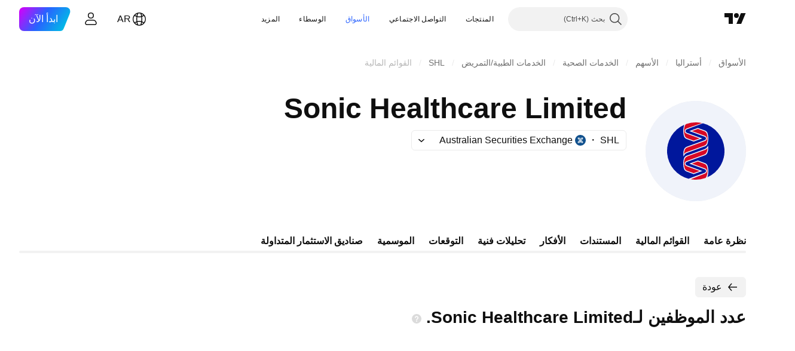

--- FILE ---
content_type: image/svg+xml
request_url: https://s3-symbol-logo.tradingview.com/sonic-healthcare--big.svg
body_size: 810
content:
<!-- by TradingView --><svg xmlns="http://www.w3.org/2000/svg" width="56" height="56"><path fill="#F0F3FA" d="M0 0h56v56H0z"/><path fill-rule="evenodd" d="M34.6 28.69a7.3 7.3 0 00.18-3.8 3.14 3.14 0 01-2.02 2.1l-9.67 3.54a2.55 2.55 0 00-1.74 1.85 9.99 9.99 0 00-.35 2.38v.55c.02.8.14 1.6.35 2.38.16.65.57 1.42 1.73 1.84l3.74 1.37 4.8-1.75-8.41-3.08c-.81-.3-.9-.74-.9-1.04 0-.3.09-.73.9-1.03l9.66-3.54a2.58 2.58 0 001.72-1.77zm.4 10.46v.27c-.02.81-.14 1.9-.35 2.67-.04.2-.11.38-.2.56A16 16 0 0032 12.5l-5.6 2.1c-1.45.56-2.7 1.04-3.18 1.21-.81.3-.9.74-.9 1.04 0 .3.09.73.9 1.04l8.4 3.08-4.79 1.75-3.73-1.37a2.55 2.55 0 01-1.74-1.84 10.1 10.1 0 01-.35-2.39v-.54c.02-.81.14-1.61.35-2.39l.01-.06.21-.79a16 16 0 002.37 30.14l5.62-2.09 3.23-1.2c.81-.3.9-.74.9-1.04 0-.3-.09-.73-.9-1.04l-8.4-3.08 4.79-1.75 3.73 1.37a2.55 2.55 0 011.74 1.84c.21.78.33 1.58.35 2.39v.27zm-2.09-22.69a2.55 2.55 0 011.74 1.85c.21.77.33 1.57.35 2.38v.55c-.02.8-.14 1.6-.35 2.38a2.55 2.55 0 01-1.73 1.85L23.23 29c-.82.33-1.55.77-2.02 2.1a7.3 7.3 0 01.19-3.8c.2-.62.55-1.34 1.72-1.77L32.79 22c.81-.3.9-.74.9-1.03 0-.3-.09-.74-.9-1.04l-8.4-3.08 4.79-1.75 3.73 1.36z" fill="#00179C"/><path d="M34.18 28.45a7.3 7.3 0 00.36-2.24c-.25.61-.96 1.01-1.4 1.18l-7.24 2.64-2.6.95a2.38 2.38 0 00-1.49 1.55 7.3 7.3 0 00-.36 2.24v.53c0 .76.12 1.52.36 2.24.11.37.3.7.57.97.26.27.58.47.93.58l3.51 1.28 3.35-1.22-7.12-2.6c-.92-.35-1.22-.93-1.22-1.52 0-.58.3-1.16 1.22-1.5l8.17-3 1.46-.53a2.38 2.38 0 001.5-1.55zm-.56-10.96c.26.27.46.6.57.97.24.72.36 1.48.36 2.24v.53a7.3 7.3 0 01-.36 2.24c-.11.37-.3.7-.57.97-.26.27-.58.47-.93.58l-2.61.96-7.22 2.63c-.44.17-1.15.57-1.4 1.18 0-.76.12-1.52.36-2.24.11-.37.3-.7.57-.97.26-.27.58-.47.93-.58.03 0 .49-.18 1.2-.43l8.43-3.09c.92-.35 1.22-.93 1.22-1.51 0-.59-.3-1.17-1.22-1.52l-7.12-2.6 3.35-1.22 3.51 1.28c.35.11.67.3.93.58z" fill="#D70825"/><path d="M21.45 16.58c0-.76.15-1.78.38-2.5a2.38 2.38 0 01.75-1.14 15.97 15.97 0 018.88-.56c-1.48.54-3.86 1.36-5.74 2.02l-2.67.94c-.92.35-1.22.92-1.22 1.51 0 .58.3 1.16 1.22 1.51l7.12 2.6-3.35 1.23-3.51-1.29a2.1 2.1 0 01-.93-.57 2.4 2.4 0 01-.57-.98 7.3 7.3 0 01-.36-2.23v-.54zm11.96 26.48l.14-.14c.24-.26.54-.92.64-1.27a7.3 7.3 0 00.36-2.23v-.54a7.3 7.3 0 00-.36-2.23 2.4 2.4 0 00-.57-.98 2.19 2.19 0 00-.93-.57l-3.51-1.29-3.35 1.22 7.12 2.6c.92.36 1.22.94 1.22 1.52 0 .59-.3 1.16-1.22 1.51-.41.15-1.43.56-2.66 1.06-1.63.66-3.65 1.47-5.12 2.03a16.1 16.1 0 008.24-.69z" fill="#D70825"/></svg>

--- FILE ---
content_type: application/javascript; charset=utf-8
request_url: https://static.tradingview.com/static/bundles/98688.4b09a8c91b33d54c2696.js
body_size: 11557
content:
(self.webpackChunktradingview=self.webpackChunktradingview||[]).push([[98688,54875],{902773:e=>{e.exports={divider:"divider-pzdcWv_c","orientation-horizontal":"orientation-horizontal-pzdcWv_c","orientation-vertical":"orientation-vertical-pzdcWv_c","size-xsmall":"size-xsmall-pzdcWv_c","size-small":"size-small-pzdcWv_c","size-medium":"size-medium-pzdcWv_c","size-large":"size-large-pzdcWv_c","size-xlarge":"size-xlarge-pzdcWv_c","size-xxlarge":"size-xxlarge-pzdcWv_c","type-primary":"type-primary-pzdcWv_c","type-secondary":"type-secondary-pzdcWv_c"}},213395:e=>{e.exports={lockButton:"lockButton-N_j3rnsK"}},450556:e=>{e.exports={shadowWrap:"shadowWrap-vKM0WfUu",container:"container-vKM0WfUu","legacy-mode":"legacy-mode-vKM0WfUu","container-mf-phone-landscape":"container-mf-phone-landscape-vKM0WfUu",titleWrap:"titleWrap-vKM0WfUu",title:"title-vKM0WfUu",gridLayout:"gridLayout-vKM0WfUu"}},640950:e=>{e.exports={container:"container-OWKkVLyj",largeHeight:"largeHeight-OWKkVLyj",sticky:"sticky-OWKkVLyj",filling:"filling-OWKkVLyj",shrinkShadow:"shrinkShadow-OWKkVLyj",values:"values-OWKkVLyj",firstColumn:"firstColumn-OWKkVLyj",gridLayout:"gridLayout-OWKkVLyj"}},993322:e=>{e.exports={"custom-highlight-group":"custom-highlight",container:"container-C9MdAMrq",beforeGroup:"beforeGroup-C9MdAMrq",lastRowBorder:"lastRowBorder-C9MdAMrq","legacy-mode":"legacy-mode-C9MdAMrq","container-mf-tablet-landscape":"container-mf-tablet-landscape-C9MdAMrq",titleText:"titleText-C9MdAMrq",withLink:"withLink-C9MdAMrq",solution:"solution-C9MdAMrq",selected:"selected-C9MdAMrq",titleWrap:"titleWrap-C9MdAMrq",boxShadow:"boxShadow-C9MdAMrq",beforeSelected:"beforeSelected-C9MdAMrq",withChange:"withChange-C9MdAMrq",groupTitleWrap:"groupTitleWrap-C9MdAMrq",groupTitle:"groupTitle-C9MdAMrq",shrinkShadow:"shrinkShadow-C9MdAMrq",offsetPadding:"offsetPadding-C9MdAMrq",arrow:"arrow-C9MdAMrq",hover:"hover-C9MdAMrq",clicked:"clicked-C9MdAMrq",accessible:"accessible-C9MdAMrq",opened:"opened-C9MdAMrq",hasChanges:"hasChanges-C9MdAMrq",title:"title-C9MdAMrq",bold:"bold-C9MdAMrq",highlightText:"highlightText-C9MdAMrq",titleColumn:"titleColumn-C9MdAMrq",subtitle:"subtitle-C9MdAMrq",values:"values-C9MdAMrq",filling:"filling-C9MdAMrq",gridLayout:"gridLayout-C9MdAMrq",linkButtonComponent:"linkButtonComponent-C9MdAMrq"}},583089:e=>{e.exports={container:"container-OxVAcLqi",additional:"additional-OxVAcLqi",hideOnMobile:"hideOnMobile-OxVAcLqi","legacy-mode":"legacy-mode-OxVAcLqi","container-mf-tablet-vertical":"container-mf-tablet-vertical-OxVAcLqi",hidden:"hidden-OxVAcLqi",subvalue:"subvalue-OxVAcLqi",change:"change-OxVAcLqi",negative:"negative-OxVAcLqi",positive:"positive-OxVAcLqi",wrap:"wrap-OxVAcLqi",gridLayout:"gridLayout-OxVAcLqi",alignLeft:"alignLeft-OxVAcLqi",value:"value-OxVAcLqi"}},707500:e=>{e.exports={values:"values-AtxjAQkN"}},630171:e=>{e.exports={table:"table-GQWAi9kx",forceMobile:"forceMobile-GQWAi9kx","legacy-mode":"legacy-mode-GQWAi9kx","container-mf-tablet-vertical":"container-mf-tablet-vertical-GQWAi9kx",heading:"heading-GQWAi9kx",title:"title-GQWAi9kx",
chart:"chart-GQWAi9kx"}},419119:e=>{e.exports={title:"title-cIIj4HrJ",disabled:"disabled-cIIj4HrJ",icon:"icon-cIIj4HrJ",locked:"locked-cIIj4HrJ",open:"open-cIIj4HrJ",actionIcon:"actionIcon-cIIj4HrJ",selected:"selected-cIIj4HrJ",codeIcon:"codeIcon-cIIj4HrJ",solutionIcon:"solutionIcon-cIIj4HrJ"}},477484:e=>{e.exports={"custom-highlight-group":"custom-highlight"}},856939:e=>{e.exports={button:"button-w6lVe_oI",hovered:"hovered-w6lVe_oI",disabled:"disabled-w6lVe_oI"}},319796:(e,t,a)=>{"use strict";a.d(t,{Divider:()=>l});var n=a(50959),i=a(497754),o=a.n(i),r=a(902773),s=a.n(r);function l(e){const{className:t,type:a="secondary",size:i="small",orientation:r="horizontal"}=e,l=o()(t,s().divider,s()[`size-${i}`],s()[`type-${a}`],s()[`orientation-${r}`]);return n.createElement("hr",{className:l,"aria-orientation":r})}},429973:(e,t,a)=>{"use strict";a.d(t,{formatTime:()=>u,isValidTimeOptionsDateStyle:()=>_,isValidTimeOptionsRange:()=>d});const n={calendar:"gregory",numberingSystem:"latn",hour12:!1},i={year:"numeric",month:"short",day:"numeric"},o={year:"numeric",month:"2-digit",day:"2-digit"},r={hour:"2-digit",minute:"2-digit",second:"2-digit"},s={timeZoneName:"shortOffset",weekday:"short"},l={year:0,month:1,day:2,hour:3,minute:4,second:5};const c=["year","month","day","hour","minute","second"];function d(e){return c.includes(e)}function _(e){return"numeric"===e||"short"===e}function u(e,t,a="year",c="day",d){const _=function(e="year",t="day",a={}){[e,t]=l[t]>l[e]?[e,t]:[t,e];const c={..."numeric"===a.dateStyle?o:i,...r},d=a.fractionalSecondDigits,_={...n,fractionalSecondDigits:void 0===d?void 0:Math.floor(Math.min(Math.max(1,d),3)),timeZone:a.timeZone,weekday:a.weekday?s.weekday:void 0,timeZoneName:a.timeZoneName?s.timeZoneName:void 0};return Object.keys(c).forEach((a=>{l[a]>=l[e]&&l[a]<=l[t]&&(_[a]=c[a])})),_}(a,c,d),u=new Intl.DateTimeFormat(t,_),h=new Date(e);return u.format(h)}},456335:(e,t,a)=>{"use strict";a.d(t,{featureCheck:()=>o});var n=a(400353);function i(e,t,a){return t.value||(0,n.enabled)(e,a)}function o(e,t,a){switch(e){case"SCREENER_INTERVALS":return function(e,t){const a=(0,n.getConfig)("SCREENER_INTERVALS",t);return!(!a||!a.interval)&&a.interval.includes(e.interval)}(t,a);case"SCREENER_AUTO_REFRESH":return i("SCREENER_AUTO_REFRESH",t,a);case"ALERTS_NO_EXPIRATION":return i("ALERTS_NO_EXPIRATION",t,a);default:return(0,n.enabled)(e,a)}}},31214:(e,t,a)=>{"use strict";a.d(t,{reloginOrGoPro:()=>c,runOrGoPro:()=>l,runOrGoProWithoutSync:()=>s});var n=a(526225),i=a(456335),o=a(691840),r=a(448806);function s(e,t,a,n,o){(0,i.featureCheck)(t,n)?e():(0,r.openPaywall)({...a,runOrGoproWithFeatureCheckOptions:{featureCheck:()=>(0,i.featureCheck)(t,n),signInSuccess:e}},o)}async function l(e,t,a,i={},r){const l=window.is_authenticated;window.is_authenticated&&window.user.is_pro&&await(0,n.syncUserData)("gopro"),l===window.is_authenticated?s(e,t,a,i,r):(0,o.showSignModal)({source:a.goproSource,feature:a.feature,signinSuccess:e})}async function c(e,t){const a=window.is_authenticated
;window.is_authenticated&&window.user.is_pro&&await(0,n.syncUserData)("gopro"),a===window.is_authenticated?(0,r.openPaywall)(e,t):(0,o.showSignModal)({source:e.goproSource,feature:e.feature})}},90309:(e,t,a)=>{"use strict";a.d(t,{FinancialsLockButton:()=>_});var n=a(50959),i=a(497754),o=a(444372),r=a(643528),s=a(79205),l=a(31214),c=a(283350),d=a(213395);function _(e){return n.createElement(r.LightButton,{className:i(d.lockButton,"apply-common-tooltip"),title:o.t(null,void 0,a(677729)),startSlot:n.createElement(s.Icon,{icon:c}),size:"xsmall",variant:"ghost",onClick:function(e){e.preventDefault(),(0,l.runOrGoPro)((()=>{}),"DEEP_FUNDAMENTALS_HISTORY",{feature:"deepFundamentalsNotification"})}})}},75665:(e,t,a)=>{"use strict";a.d(t,{FinancialsTableView:()=>g,calcColumnsCount:()=>p});var n=a(50959),i=a(444372),o=a(497754),r=a(675640),s=a(505237),l=a(580072),c=a(610203),d=a(862586),_=a(384898),u=a(302854),h=a(450556);const m=_;function g(e){const{items:t,getItemValues:_,headerValues:g,headerSubvalues:v,selectedItems:f,onItemSelect:b,onItemOpen:y,colorsProvider:w,searchFilter:x,isSearching:C,additionalField:M,firstColumn:S,groupIds:E,openedItems:k,gridLayout:I,title:A,period:N,style:L,className:V,mobileStartIndex:z,mobileEndIndex:O,rowTheme:q,tableContainerRef:W,hideHeader:H}=e,{responsiveness:R="legacy",breakpoint:B}=(0,n.useContext)(u.FinancialsTableRowContext),T=(0,n.useMemo)((()=>{if(L)return L;const e=t[0];let a;if(e){const{values:t,additional:n}=_(e.id);a=p(g?.length??0,t?.length??0,void 0!==n)}else a=p(g?.length??0,0,!1);return{"--tv-financials-table-columns-count":a}}),[M,g,t,_,L]);return t.length?n.createElement("div",{className:o(h.shadowWrap,"legacy"===R&&(0,d.containerBreakpoints)(h,B))},n.createElement("div",{className:o(h.container,I&&h.gridLayout,V),style:T},C&&n.createElement("div",{className:h.titleWrap},n.createElement("span",{className:h.title},A)),g&&!H&&n.createElement(s.Header,{additionalField:M,values:g,subvalues:v,firstColumn:S,gridLayout:I,mobileStartIndex:z,mobileEndIndex:O,tableContainerRef:W}),t.map(((o,s)=>{const{id:l,idWithoutPeriod:d,group:u,name:h,category:g,nestingLevel:p,children:v,show_change:b}=o,{values:S,additional:A,changes:L,additionalChange:V,showAsChange:W}=_(l,b),H=t[s+1],R=H?H.id:"",B=H?H.idWithoutPeriod:"",T=Boolean(f&&f.has(d));return n.createElement(r.Row,{key:l,idWithoutPeriod:d,category:g,title:h,subtitle:N!==c.PeriodId.Year&&L?i.t(null,void 0,a(619604)):void 0,values:S,changes:L,additionalValue:A,additionalChange:1!==M?V:void 0,hasChildren:Boolean(v),selected:T,color:w?.current?.getColor(d,T),isOpened:k?.has(d)&&Boolean(v),offsetLevel:p,group:E?.has(l)&&!C?u:void 0,beforeGroup:!!E?.has(R)||void 0,beforeSelected:f&&f.has(B),onSelect:F,onOpen:y,LinkButtonComponent:e.LinkButtonComponent,highlightedString:C?x:void 0,gridLayout:I,solutionId:m[d],showAsChange:W,mobileStartIndex:z,mobileEndIndex:O,theme:q})}))),n.createElement(l.ShrinkShadow,{position:"right",root:W})):null;function F(e,t,a){b&&b(e,t,a)}}function p(e,t,a){let n=0;return t>0&&(n=t+(a?1:0)),Math.max(e,n)}},
505237:(e,t,a)=>{"use strict";a.d(t,{Header:()=>c});var n=a(50959),i=a(497754),o=a(304328),r=a(580072),s=a(542163),l=a(640950);function c(e){const{additionalField:t,values:a,subvalues:c,firstColumn:d,gridLayout:_,mobileStartIndex:u,mobileEndIndex:h,tableContainerRef:m,sticky:g}=e,p=d?n.createElement("div",{className:l.firstColumn},d):null;return n.createElement("div",{className:i(l.container,_&&l.gridLayout,c&&l.largeHeight,g&&l.sticky)},!_&&n.createElement(r.ShrinkShadow,{className:l.shrinkShadow,root:m}),_?p:n.createElement("div",{className:l.filling},p),n.createElement(s.Values,{className:l.values,values:a,subvalues:c,additionalValue:(0,o.getAdditionalFieldValue)(t),gridLayout:_,mobileStartIndex:u,mobileEndIndex:h}),g&&n.createElement(r.ShrinkShadow,{className:l.shrinkShadow,root:m,position:"right"}))}},302854:(e,t,a)=>{"use strict";a.d(t,{FinancialsTableRowContext:()=>o});var n=a(50959);const i={valueFormatter:a(304328).valueFormatter,lastRowBorder:!1,responsiveness:"legacy",breakpoint:null},o=n.createContext(i)},675640:(e,t,a)=>{"use strict";a.d(t,{DEFAULT_ROW_THEME:()=>M,Row:()=>E});var n=a(50959),i=a(812831),o=a(444372),r=a(497754),s=a(79205),l=a(10172),c=a(650151),d=a(452623),_=a(742231);const u=a(477484)["custom-highlight-group"];function h(e){const{className:t,text:a,highlight:i,rules:o,fallbackHighlightClassName:r}=e,s=(0,n.useRef)(null);return(0,n.useEffect)((()=>{if(m()||!i||!a)return;const e=(0,_.getHighlightedChars)(i,a,o),t=(0,c.ensureNotNull)(s.current).childNodes[0],n=[];let r=null;for(let i=0;i<=a.length;i++)r?e[i]||(r.setEnd(t,i),n.push(r),r=null):e[i]&&(r=new Range,r.setStart(t,i));if(0===n.length)return;window.CSS.highlights.has(u)||window.CSS.highlights.set(u,new window.Highlight);const l=(0,c.ensureDefined)(window.CSS.highlights.get(u));return n.forEach((e=>{l.add(e)})),()=>{n.forEach((e=>{l.delete(e)}))}}),[a,i,o]),m()&&i?n.createElement(d.HighlightedText,{text:a,queryString:i,rules:o,className:r}):n.createElement("span",{ref:s,className:t},a)}function m(){return!window.CSS.highlights}var g=a(345848),p=a(580072),v=a(542163),f=a(302854),b=a(861482),y=a(270214),w=a(666436),x=a(862586),C=a(379978);const M=a(993322),S=22;function E(e){const{idWithoutPeriod:t,highlightedString:c,title:d,subtitle:_,values:u,changes:m,additionalValue:E,hasChildren:k=!1,selected:I=!1,isOpened:A=!1,offsetLevel:N=0,group:L,beforeGroup:V,beforeSelected:z,onSelect:O,onOpen:q,additionalChange:W,color:H,LinkButtonComponent:R,gridLayout:B,solutionId:T,showAsChange:F,mobileStartIndex:D,mobileEndIndex:P,theme:j=M}=e,{lastRowBorder:K,tableContainerRef:G,responsiveness:Z="legacy",breakpoint:U}=(0,n.useContext)(f.FinancialsTableRowContext),{hideSolutions:J}=(0,n.useContext)(w.FinancialsViewContext),Q=Boolean(O)&&I,$=k&&A,X=(0,n.useRef)(null),Y=r(j.container,Q&&j.selected,V&&j.beforeGroup,Boolean(O)&&z&&j.beforeSelected,Boolean(m)&&j.withChange,B&&j.gridLayout,K&&j.lastRowBorder,"legacy"===Z&&(0,x.containerBreakpoints)(j,U)),ee=r({[j.titleWrap]:!0,[j.boxShadow]:Q&&H}),te={"--color-line-shadow":`${H}`},ae=(0,n.useMemo)((()=>{
if(c)return[{fullMatch:new RegExp(`(${(0,l.regexpEscape)(c)})`,"i"),re:new RegExp(""),fuzzyHighlight:!0}]}),[c]),ne={className:j.solution,title:o.t(null,void 0,a(724936)),onClick:e=>{e.preventDefault(),(0,b.showSupportDialog)({solutionId:T})},isSelected:Q},ie=(0,i.useHistory)(),oe=n.createElement("span",{className:r(j.titleText,Boolean(R)&&j.withLink,"apply-overflow-tooltip"),ref:X},n.createElement(h,{className:j.highlightText,text:d,highlight:c,rules:ae})),re=R?n.createElement(R,{...e,className:j.linkButtonComponent,history:ie,onClick:function(){(0,g.trackEvent)("Financials","Separate page link","Indicator name")}},oe):oe;return n.createElement(n.Fragment,null,L&&n.createElement("div",{className:j.groupTitleWrap},n.createElement("div",{className:j.groupTitle},L)),n.createElement("div",{"data-name":d,className:Y,onClick:function(e){if(Boolean(R)&&e.target instanceof Node&&X.current?.contains(e.target)||e.defaultPrevented||!O)return;O(t,d,u)}},!B&&n.createElement(p.ShrinkShadow,{className:j.shrinkShadow,root:G}),n.createElement("div",{className:ee,style:te},n.createElement("div",{className:j.offsetPadding,style:{width:N*S}}),k&&n.createElement(s.Icon,{className:r(j.arrow,A&&j.opened,Q&&j.selected,Boolean(m)&&j.hasChanges),icon:C,onClick:function(e){if(!q)return;e.preventDefault(),q(t,d,u)}}),n.createElement("div",{className:j.titleColumn},n.createElement("span",{className:r(j.title,$&&j.bold,"apply-overflow-tooltip")},re,!J&&T&&n.createElement(y.ContentIconSolution,{...ne})),_&&n.createElement("span",{className:r(j.subtitle,"apply-overflow-tooltip")},_))),!B&&n.createElement("div",{className:j.filling}),n.createElement(v.Values,{id:t,className:j.values,values:u,changes:m,additionalValue:E,additionalChange:W,gridLayout:B,showAsChange:F,mobileStartIndex:D,mobileEndIndex:P,isData:!0})))}},542163:(e,t,a)=>{"use strict";a.d(t,{Values:()=>g});var n=a(50959),i=a(497754),o=a(754032),r=a(302854),s=a(862586),l=a(90309),c=a(583089);let d=null;function _(e){const{id:t,value:a,subvalue:o,change:d,isAdditional:_,columnIndex:m,gridLayout:g,showAsChange:p,hideOnMobile:v,isData:f}=e,{valueFormatter:b,hiddenColumnCount:y,forceMobileView:w,responsiveness:x="legacy",breakpoint:C}=(0,n.useContext)(r.FinancialsTableRowContext),M=0===m||1===m,S=p?u(a):f?b(a,t,m):a,E=f&&void 0!==m&&void 0!==y&&m<y;return n.createElement("div",{className:i(c.container,_&&c.additional,g&&c.gridLayout,M&&c.alignLeft,v&&(w?c.hidden:c.hideOnMobile),"legacy"===x&&(0,s.containerBreakpoints)(c,C))},E?n.createElement(l.FinancialsLockButton,null):n.createElement("div",{className:c.wrap},n.createElement("div",{key:a,className:i(c.value,p&&c.change,p&&h(a))},S),void 0!==o&&n.createElement("div",{key:o,className:c.subvalue},o),void 0!==d&&n.createElement("div",{className:i(c.change,h(d))},u(d))))}function u(e){return"number"!=typeof e||isNaN(e)?"—":(t=e,d||(d=new o.PercentageFormatter),d.format(t,{signPositive:!0,signNegative:!0}));var t}function h(e){if("number"==typeof e&&0!==e&&!isNaN(e))return e<0?c.negative:c.positive}var m=a(707500);function g(e){
const{id:t,className:a,values:o,subvalues:r,additionalValue:s,changes:l,additionalChange:c,gridLayout:d,showAsChange:u,mobileStartIndex:h=0,mobileEndIndex:g=o.length,isData:p}=e,v=n.createElement(n.Fragment,null,o.map(((e,a)=>n.createElement(_,{id:t,key:a,value:e,subvalue:r&&null!==e?r[a]:void 0,change:l&&null!==e?l[a]:void 0,columnIndex:a,gridLayout:d,showAsChange:u,hideOnMobile:a<h||a>=g,isData:p}))),void 0!==s&&n.createElement(_,{id:t,value:s,change:c,isAdditional:!0,gridLayout:d,showAsChange:u,isData:p}));return d?v:n.createElement("div",{className:i(a,m.values)},v)}},640187:(e,t,a)=>{"use strict";a.d(t,{DetailsChartAdaptive:()=>l});var n=a(50959),i=a(18182),o=a(586240),r=a(974570),s=a(326870);function l(e){const{periodsData:t,mobileEndIndex:a,mobileStartIndex:l=0,getChartSeriesArray:c,getShadedLayerProps:d,forceMobileView:_,extendScaleValue:u,bottomScaleClassname:h,filmstripOptions:m}=e,[g,p]=(0,n.useState)(!1),v=(0,n.useMemo)((()=>c(!1)),[c]),{leftVerticalScaleOptions:f,rightVerticalScaleOptions:b,chartRef:y}=(0,s.useGetVerticalScaleOptions)(v);(0,n.useEffect)((()=>{p(!0)}),[]);const w=(0,n.useMemo)((()=>c(!0).map((e=>({...e,values:e.values.slice(l,a??t.length)})))),[c,l,a,t.length]);return n.createElement(n.Fragment,null,g?n.createElement(i.MatchMedia,{rule:o["media-mf-tablet-vertical"]},(e=>{const i=e&&!_;return n.createElement(r.DetailsChart,{reference:y,bottomScaleNames:i?t:t.slice(l,a??t.length),seriesArray:i?v:w,extendScaleValue:u,bottomScaleClassname:i?void 0:h,shadedLayerProps:v.length&&d?d(i)??void 0:void 0,leftVerticalScaleOptions:f,rightVerticalScaleOptions:b,filmstripOptions:m})})):n.createElement(r.DetailsChart,{reference:y,bottomScaleNames:[],seriesArray:v,extendScaleValue:u,leftVerticalScaleOptions:f,rightVerticalScaleOptions:b}))}},55806:(e,t,a)=>{"use strict";a.d(t,{DEFAULT_THEME:()=>p,DetailsChartAndTable:()=>v});var n=a(50959),i=a(338561),o=a(640187),r=a(42989),s=a(302854),l=a(75665),c=a(304328),d=a(638456),_=a(224743),u=a(862586),h=a(462140),m=a(497754),g=a(630171);const p=g;function v(e){const{type:t,titleTag:_="div",theme:g=p,quotes:v,title:b,forceMobileView:y,mobileStartIndex:w=0,mobileEndIndex:x,getChartSeriesArray:C,hiddenColumnCount:M,selectedItems:S,saveSelectedItems:E,colorsProvider:k,getItemValues:I,flatList:A,periodsData:N,periodItems:L,getShadedLayerProps:V,setSelectedItems:z,isValuesKind:O,extendScaleValue:q,rightHeaderSlot:W,bottomScaleClassname:H,filmstripOptions:R,responsiveness:B="legacy",breakpoint:T=null,maxMobileColumns:F}=e,D=(0,n.useRef)(null),P=d.CheckMobile.iOS(),j=v?.fundamental_currency_code,K=(0,n.useMemo)((()=>{const e=N.length,t=L?.periods.length??0,a=(0,h.clamp)(e-w,0,F??e),n=(0,h.clamp)(t-w,0,F??t),i=(0,l.calcColumnsCount)(a,n,!1);return{"--details-table-mobile-columns-count":i,"--details-table-desktop-columns-count":y?i:(0,l.calcColumnsCount)(e,t,!1)}}),[N,L,w,y,F]),G=(0,n.useMemo)((()=>({lastRowBorder:!0,valueFormatter:c.valueFormatter,hiddenColumnCount:M,forceMobileView:y,tableContainerRef:D,responsiveness:B,breakpoint:T})),[M,y,D,B,T])
;return n.createElement(n.Fragment,null,n.createElement("div",{className:g.heading},n.createElement(_,{className:g.title},b),W),n.createElement("div",{className:g.chart},n.createElement(o.DetailsChartAdaptive,{periodsData:N,mobileEndIndex:x,mobileStartIndex:w,getChartSeriesArray:C,getShadedLayerProps:V,forceMobileView:y,extendScaleValue:q,bottomScaleClassname:H,filmstripOptions:R})),n.createElement("div",{className:g.tableWrap},n.createElement(r.FinancialsScrollWrapper,{className:g.scrollWrapper,onScrollCapture:f,hasCustomTouchScrollAnimation:P,reference:e=>D.current=e},n.createElement(s.FinancialsTableRowContext.Provider,{value:G},n.createElement(l.FinancialsTableView,{selectedItems:S,headerValues:N,items:A,getItemValues:I,additionalField:0,onItemSelect:function(e){if(!O(e))return;const a=new Set(S);S.has(e)?a.delete(e):a.add(e);z(a),E&&E(a,t)},tableContainerRef:D,colorsProvider:k,firstColumn:j?i.t(null,{replace:{currency:j},context:"details_chart"},a(213847)):void 0,mobileStartIndex:w,mobileEndIndex:x,style:K,className:m(g.table,y&&g.forceMobile,"legacy"===B&&(0,u.containerBreakpoints)(g,T))})))))}function f(){_.globalCloseDelegate.fire()}},270214:(e,t,a)=>{"use strict";a.d(t,{ContentIconCode:()=>p,ContentIconLock:()=>m,ContentIconPage:()=>v,ContentIconRemove:()=>f,ContentIconSolution:()=>g});var n=a(50959),i=a(497754),o=a.n(i),r=a(79205),s=a(148547),l=a(126275),c=a(837364),d=a(638115),_=a(460925),u=a(166538),h=a(419119);function m(e){const{status:t,title:a}=e;return n.createElement(r.Icon,{title:a,className:o()(h.icon,"apply-common-tooltip","Locked"===t&&h.locked,"Open"===t&&h.open),icon:d})}function g(e){const{isSelected:t,className:a,...i}=e;return n.createElement(s.ListItemButton,{...i,className:o()(b(t),h.solutionIcon,a),icon:u})}function p(e){const{isSelected:t,...a}=e;return n.createElement(s.ListItemButton,{...a,className:o()(b(t),h.codeIcon),icon:c})}function v(e){const{isSelected:t,...a}=e;return n.createElement(s.ListItemButton,{...a,className:b(t),icon:l})}function f(e){const{isSelected:t,...a}=e;return n.createElement(s.ListItemButton,{...a,className:b(t),icon:_})}function b(e){return o()(h.actionIcon,"apply-common-tooltip",e&&h.selected)}},666436:(e,t,a)=>{"use strict";a.d(t,{FinancialsViewContext:()=>n});const n=a(50959).createContext({isDialog:!1,hideSolutions:!1,breakpoint:null,responsiveness:"legacy"})},42989:(e,t,a)=>{"use strict";a.d(t,{FinancialsScrollWrapper:()=>r});var n=a(50959),i=a(403179),o=a(404742);class r extends o.AutoScrollingWrapper{render(){const{reference:e,...t}=this.props;return n.createElement(i.OverlayScrollWrapper,{...t,scrollContainerRef:this._ref})}}},593351:(e,t,a)=>{"use strict";a.d(t,{CircularColorsProvider:()=>r,useCircularColorsProvider:()=>s});var n=a(50959),i=a(790188),o=a(497763);class r{constructor(e={}){this._symbolsMap=new Map,this._lastIndex=0;const{startIndex:t,colors:a=o.SERIES_COLORS,areaColors:n=[],specificColors:i={},getHashKey:r}=e;void 0!==t&&(this._lastIndex=t);const s=a.filter((e=>!Object.values(i).includes(e)));this._colors=s,
this._specificColors=new Map(Object.entries(i)),this._length=s.length,this._areaColors=n,this._hashKeyCallback=r}reset(){this._symbolsMap=new Map,this._lastIndex=0}getColor(e,t){const a=this._getHashKey(e),n=this._specificColors.get(a);if(void 0!==n)return n;const i=this._symbolsMap.get(a);if(void 0!==i)return(0,o.getItemByIndex)(this._colors,i);if(!t)return;const r=this._getNewIndex(a);return(0,o.getItemByIndex)(this._colors,r)}getAreaColor(e,t){const a=this._areaColors.find((t=>i.colorsPalette[t.line_color]===e));return a?.area_color[t]??"transparent"}getColorsMap(e){const t=new Map;for(let a=0;a<Math.min(e,this._length);a++)t.set(this._colors[a],a);return t}_getHashKey(e){return this._hashKeyCallback?.(e)||e}_getNewIndex(e){const t=this._lastIndex;return this._lastIndex===this._length-1?this._lastIndex=0:this._lastIndex++,this._symbolsMap.set(this._getHashKey(e),t),t}}function s(e={}){return(0,n.useRef)(new r(e))}},148547:(e,t,a)=>{"use strict";a.d(t,{ListItemButton:()=>l});var n=a(50959),i=a(497754),o=a.n(i),r=a(79205),s=a(856939);function l(e){const{className:t,disabled:a,...i}=e;return n.createElement(r.Icon,{className:o()(s.button,a&&s.disabled,t),...i})}},283350:e=>{e.exports='<svg xmlns="http://www.w3.org/2000/svg" viewBox="0 0 18 18" width="18" height="18"><path fill="currentColor" fill-rule="evenodd" d="M9 3a3 3 0 0 0-3 3v1h6V6a3 3 0 0 0-3-3ZM5 6v1a2 2 0 0 0-2 2v5c0 1.1.9 2 2 2h8a2 2 0 0 0 2-2V9a2 2 0 0 0-2-2V6a4 4 0 0 0-8 0Zm0 2a1 1 0 0 0-1 1v5a1 1 0 0 0 1 1h8a1 1 0 0 0 1-1V9a1 1 0 0 0-1-1H5Zm4 2a1 1 0 0 0-1 1v1a1 1 0 1 0 2 0v-1a1 1 0 0 0-1-1Z"/></svg>'},460925:e=>{e.exports='<svg xmlns="http://www.w3.org/2000/svg" viewBox="0 0 18 18" width="18" height="18"><path fill="currentColor" d="M12 4h3v1h-1.04l-.88 9.64a1.5 1.5 0 0 1-1.5 1.36H6.42a1.5 1.5 0 0 1-1.5-1.36L4.05 5H3V4h3v-.5C6 2.67 6.67 2 7.5 2h3c.83 0 1.5.67 1.5 1.5V4ZM7.5 3a.5.5 0 0 0-.5.5V4h4v-.5a.5.5 0 0 0-.5-.5h-3ZM5.05 5l.87 9.55a.5.5 0 0 0 .5.45h5.17a.5.5 0 0 0 .5-.45L12.94 5h-7.9Z"/></svg>'},379978:e=>{e.exports='<svg xmlns="http://www.w3.org/2000/svg" viewBox="0 0 18 18" width="18" height="18" fill="none"><path stroke="currentColor" d="M8 5l3.5 3.5L8 12"/></svg>'},837364:e=>{
e.exports='<svg xmlns="http://www.w3.org/2000/svg" viewBox="0 0 18 18" width="18" height="18" fill="none"><path fill="currentColor" d="M.5 9l-.22-.45a.5.5 0 0 0 0 .9L.5 9zm17 0l.22.45a.5.5 0 0 0 0-.9L17.5 9zm-15.66.67l-.22.45.22-.45zM7 2H5.5v1H7V2zM3 4.5v1.15h1V4.5H3zM1.62 7.88l-1.34.67.44.9 1.35-.67-.45-.9zM.28 9.45l1.34.67.45-.9-1.35-.67-.44.9zM3 12.35v1.15h1v-1.15H3zM5.5 16H7v-1H5.5v1zM11 3h1.5V2H11v1zm3 1.5v1.15h1V4.5h-1zm1.93 4.28l1.35.67.44-.9-1.34-.67-.45.9zm1.35-.23l-1.35.67.45.9 1.34-.67-.44-.9zM14 12.35v1.15h1v-1.15h-1zM12.5 15H11v1h1.5v-1zm3.43-5.78A3.5 3.5 0 0 0 14 12.35h1c0-.94.54-1.8 1.38-2.23l-.45-.9zM14 5.65a3.5 3.5 0 0 0 1.93 3.13l.45-.9A2.5 2.5 0 0 1 15 5.65h-1zM12.5 3c.83 0 1.5.67 1.5 1.5h1A2.5 2.5 0 0 0 12.5 2v1zM3 13.5A2.5 2.5 0 0 0 5.5 16v-1A1.5 1.5 0 0 1 4 13.5H3zm-1.38-3.38A2.5 2.5 0 0 1 3 12.35h1a3.5 3.5 0 0 0-1.93-3.13l-.45.9zM3 5.65a2.5 2.5 0 0 1-1.38 2.23l.45.9A3.5 3.5 0 0 0 4 5.65H3zm11 7.85c0 .83-.67 1.5-1.5 1.5v1a2.5 2.5 0 0 0 2.5-2.5h-1zM5.5 2A2.5 2.5 0 0 0 3 4.5h1C4 3.67 4.67 3 5.5 3V2z"/></svg>'},638115:e=>{e.exports='<svg xmlns="http://www.w3.org/2000/svg" viewBox="0 0 18 18" width="18" height="18" fill="none"><path fill="currentColor" fill-rule="evenodd" clip-rule="evenodd" d="M7 5.5a2.5 2.5 0 0 1 5 0V7H7V5.5zM6 7V5.5a3.5 3.5 0 1 1 7 0V7a2 2 0 0 1 2 2v5a2 2 0 0 1-2 2H6a2 2 0 0 1-2-2V9c0-1.1.9-2 2-2zm8 2a1 1 0 0 0-1-1H6a1 1 0 0 0-1 1v5a1 1 0 0 0 1 1h7a1 1 0 0 0 1-1V9zm-3 2.5a1.5 1.5 0 1 1-3 0 1.5 1.5 0 0 1 3 0z"/></svg>'},126275:e=>{e.exports='<svg xmlns="http://www.w3.org/2000/svg" viewBox="0 0 18 18" width="18" height="18" fill="none"><path fill="currentColor" fill-rule="evenodd" clip-rule="evenodd" d="M4 3h6v3.5c0 .28.22.5.5.5H14v8H4V3zm7 .7L13.3 6H11V3.7zm4 11.8v-9a.5.5 0 0 0 0-.06v.06L10.5 2h-7a.5.5 0 0 0-.5.5v13c0 .28.22.5.5.5h11a.5.5 0 0 0 .5-.5zM10.63 2.02zM6 7h2V6H6v1zm0 3h6V9H6v1zm0 3h6v-1H6v1z"/></svg>'},166538:e=>{e.exports='<svg xmlns="http://www.w3.org/2000/svg" viewBox="0 0 18 18" width="18" height="18"><path fill="currentColor" d="M9 17A8 8 0 1 0 9 1a8 8 0 0 0 0 16Zm0-3a1 1 0 1 1 0-2 1 1 0 0 1 0 2ZM6 7.5a3 3 0 1 1 6 0c0 .96-.6 1.48-1.17 1.98-.55.48-1.08.95-1.08 1.77h-1.5c0-1.37.7-1.9 1.33-2.38.49-.38.92-.71.92-1.37C10.5 6.67 9.82 6 9 6s-1.5.67-1.5 1.5H6Z"/></svg>'},384898:e=>{"use strict"
;e.exports=JSON.parse('{"ebitda":43000553610,"gross_profit":43000553611,"total_revenue":43000553619,"cost_of_goods":43000553618,"dep_amort_exp_income_s":43000563477,"cost_of_goods_excl_dep_amort":43000563478,"operating_expenses":43000563463,"sell_gen_admin_exp_total":43000553613,"sell_gen_admin_exp_other":43000553614,"research_and_dev":43000553612,"other_oper_expense_total":43000563483,"total_oper_expense":43000553615,"earnings_per_share_diluted":43000553616,"net_income":43000553617,"oper_income":43000563464,"total_non_oper_income":43000563465,"non_oper_interest_exp":43000563466,"interest_expense_on_debt":43000563467,"interest_capitalized":43000563468,"non_oper_income":43000563471,"non_oper_interest_income":43000563473,"pretax_equity_in_earnings":43000563474,"other_income":43000563479,"unusual_expense_inc":43000563476,"pretax_income":43000563462,"equity_in_earnings":43000563487,"income_tax":43000563492,"minority_interest_exp":43000563495,"after_tax_other_income":43000563497,"net_income_bef_disc_oper":43000563500,"discontinued_operations":43000563502,"dilution_adjustment":43000563504,"preferred_dividends":43000563506,"diluted_net_income":43000563516,"earnings_per_share_basic":43000563520,"total_liabilities_shrhldrs_equity":43000553626,"total_debt":43000553622,"total_assets":43000553623,"total_current_assets":43000557441,"cash_n_short_term_invest":43000563702,"cash_n_equivalents":43000563709,"short_term_invest":43000563716,"total_receivables_net":43000563738,"accounts_receivables_net":43000563740,"other_receivables":43000563741,"inventory_work_in_progress":43000563746,"inventory_progress_payments":43000563748,"inventory_finished_goods":43000563749,"inventory_raw_materials":43000563753,"prepaid_expenses":43000563757,"other_current_assets_total":43000563761,"total_non_current_assets":43000557440,"long_term_investments":43000563639,"long_term_note_receivable":43000563641,"investments_in_unconcsolidate":43000563645,"other_investments":43000563649,"ppe_total_net":43000563657,"ppe_total_gross":43000563667,"accum_deprec_total":43000563673,"deferred_tax_assests":43000563683,"intangibles_net":43000563686,"goodwill":43000563688,"other_intangibles_net":43000563689,"long_term_other_assets_total":43000563693,"total_liabilities":43000553624,"total_current_liabilities":43000557437,"short_term_debt":43000563554,"current_port_debt_capital_leases":43000563557,"short_term_debt_excl_current_port":43000563563,"notes_payable_short_term_debt":43000563600,"other_short_term_debt":43000563614,"accounts_payable":43000563619,"income_tax_payable":43000563621,"dividends_payable":43000563624,"accrued_payroll":43000563628,"deferred_income_current":43000563631,"other_current_liabilities":43000563635,"total_non_current_liabilities":43000557436,"long_term_debt":43000553621,"long_term_debt_excl_capital_lease":43000563521,"capital_operating_lease_obligations":43000563522,"capital_lease_obligations":43000563527,"operating_lease_liabilities":43000563532,"provision_f_risks":43000563535,"deferred_tax_liabilities":43000563536,"deferred_income_non_current":43000563540,"other_liabilities_total":43000563545,"total_equity":43000553625,"shrhldrs_equity":43000557442,"common_equity_total":43000563866,"retained_earnings":43000563867,"paid_in_capital":43000563871,"common_stock_par":43000563873,"additional_paid_in_capital":43000563874,"treasury_stock_common":43000563875,"other_common_equity":43000563877,"preferred_stock_carrying_value":43000563879,"minority_interest":43000563884,"free_cash_flow":43000553630,"cash_f_operating_activities":43000553627,"funds_f_operations":43000563886,"net_income_starting_line":43000563888,"cash_flow_deprecation_n_amortization":43000563892,"depreciation_depletion":43000564142,"amortization":43000564143,"cash_flow_deferred_taxes":43000564144,"non_cash_items":43000564146,"total_extra_items":43000564145,"changes_in_working_capital":43000564147,"change_in_accounts_receivable":43000564148,"change_in_taxes_payable":43000564149,"change_in_accounts_payable":43000564150,"change_in_accrued_expenses":43000564151,"change_in_inventories":43000564153,"change_in_other_assets":43000564154,"cash_f_investing_activities":43000553628,"purchase_sale_business":43000564156,"sales_of_business":43000564158,"purchase_of_business":43000564159,"purchase_sale_investments":43000564160,"sales_of_investments":43000564161,"purchase_of_investments":43000564162,"other_investing_cash_flow_items_total":43000564163,"other_investing_cash_flow_sources":43000564164,"other_investing_cash_flow_uses":43000564165,"capital_expenditures":43000564166,"capital_expenditures_fixed_assets":43000564167,"capital_expenditures_other_assets":43000564168,"cash_f_financing_activities":43000553629,"issuance_of_stock_net":43000564169,"sale_of_stock":43000564170,"purchase_of_stock":43000564171,"issuance_of_debt_net":43000564172,"issuance_of_short_term_debt":43000564173,"issuance_of_long_term_debt":43000564175,"supplying_of_long_term_debt":43000564176,"reduction_of_long_term_debt":43000564177,"issuance_of_other_debt":43000564178,"other_financing_cash_flow_items_total":43000564179,"other_financing_cash_flow_sources":43000564181,"other_financing_cash_flow_uses":43000564182,"total_cash_dividends_paid":43000564183,"common_dividends_cash_flow":43000564185,"preferred_dividends_cash_flow":43000564186,"market_cap_basic":43000597015,"number_of_employees":43000597080,"dividends_yield":43000597817,"dividend_payout_ratio":43000597738,"price_earnings":43000597017,"price_sales":43000597019,"price_cash_flow":43000597816,"price_book":43000597016,"enterprise_value":43000597077,"enterprise_value_ebitda":43000597064,"ev_ebit":43000597063,"ev_revenue":43000597065,"price_to_free_cash_flow":43000597814,"price_to_tangible_book":43000597815,"price_earnings_forward":43000597831,"price_sales_forward":43000597832,"return_on_assets":43000597054,"return_on_equity":43000597021,"return_on_invested_capital":43000597056,"gross_margin":43000597811,"operating_margin":43000597076,"ebitda_margin":43000597075,"net_margin":43000597074,"return_on_equity_adjust_to_book":43000597055,"return_on_tang_assets":43000597052,"return_on_tang_equity":43000597053,"free_cash_flow_margin":43000597813,"quick_ratio":43000597050,"current_ratio":43000597051,"invent_turnover":43000597046,"asset_turnover":43000597022,"debt_to_asset":43000597031,"debt_to_equity":43000597078,"long_term_debt_to_assets":43000597048,"debt_to_ebitda":43000597032,"debt_to_revenue":43000597033,"effective_interest_rate_on_debt":43000597034,"equity_to_asset":43000597035,"goodwill_to_asset":43000597036,"interst_cover":43000597037,"invent_to_revenue":43000597047,"share_buyback_ratio":43000597057,"sloan_ratio":43000597058,"earnings_estimate":43000597066,"sales_estimates":43000597067,"revenue_one_year_growth":43000597068,"earnings_per_share_basic_one_year_growth":43000597069,"earnings_per_share_diluted_one_year_growth":43000597071,"accruals_ratio":43000597073,"tangible_common_equity_ratio":43000597079,"revenue_per_employee":43000597081,"net_income_per_employee":43000597082,"graham_numbers":43000597084,"ncavps_ratio":43000597085,"quality_ratio":43000597086,"gross_profit_to_asset":43000597087,"buyback_yield":43000597088,"cash_conversion_cycle":43000597089,"peg_ratio":43000597090,"altman_z_score":43000597092,"piotroski_f_score":43000597734,"sustainable_growth_rate":43000597736,"research_and_develop_to_revenue":43000597739,"earnings_yield":43000597010,"tobin_q_ratio":43000597834,"beneish_m_score":43000597835,"kz_index":43000597844,"fulmer_h_factor":43000597847,"springate_score":43000597848,"zmijewski_score":43000597850,"cash_to_debt":43000597023,"cogs_to_revenue":43000597026,"days_invent":43000597028,"days_pay":43000597029,"day_sales_out":43000597030,"price_free_cash_flow":43000597814,"price_tangible_book":43000597815,"book_value_per_share":43000670330,"book_tangible_per_share":43000597072,"return_on_common_equity":43000656797,"ebit":43000670329,"total_shares_outstanding":43000670331,"float_shares_outstanding":43000670341,"dps_common_stock_prim_issue":43000670334,"basic_shares_outstanding":43000670320,"diluted_shares_outstanding":43000670322,"total_inventory":43000563745,"net_debt":43000665310,"funding_rate":43000762390,"liquidations":43000762400,"long_short_ratio":43000762399,"long_short_accounts":43000762397,"crypto_open_interest":43000762388,"active_supply_1y":43000773986,"posts_active":43000739601,"total_addresses_with_balance":43000703303,"addresses_supply_1_in_10":43000773987,"addresses_balance_1_usd":43000773988,"alt_rank":43000739592,"average_transaction":43000773989,"average_transaction_usd":43000703309,"contributors_created":43000739599,"posts_created":43000739601,"addresses_active":43000703304,"galaxy_score":43000739595,"supply_addresses_balance_1_usd":43000773990,"supply_addresses_balance_0001":43000773991,"supply_addresses_balance_1_in_10":43000773992,"interactions":43000739598,"large_tx_count":43000703310,"large_tx_volume":43000773993,"large_tx_volume_usd":43000703312,"addresses_new":43000703320,"market_cap_real":43000773994,"rvt_adj_90":43000773995,"sentiment":43000739593,"social_dominance":43000739596,"ser":43000773996,"tvl":43000703299,"txs_count":43000703305,"fees_usd":43000773997,"txs_volume_usd":43000703307,"txs_volume":43000703306,"contributors_active":43000739599}')
}}]);